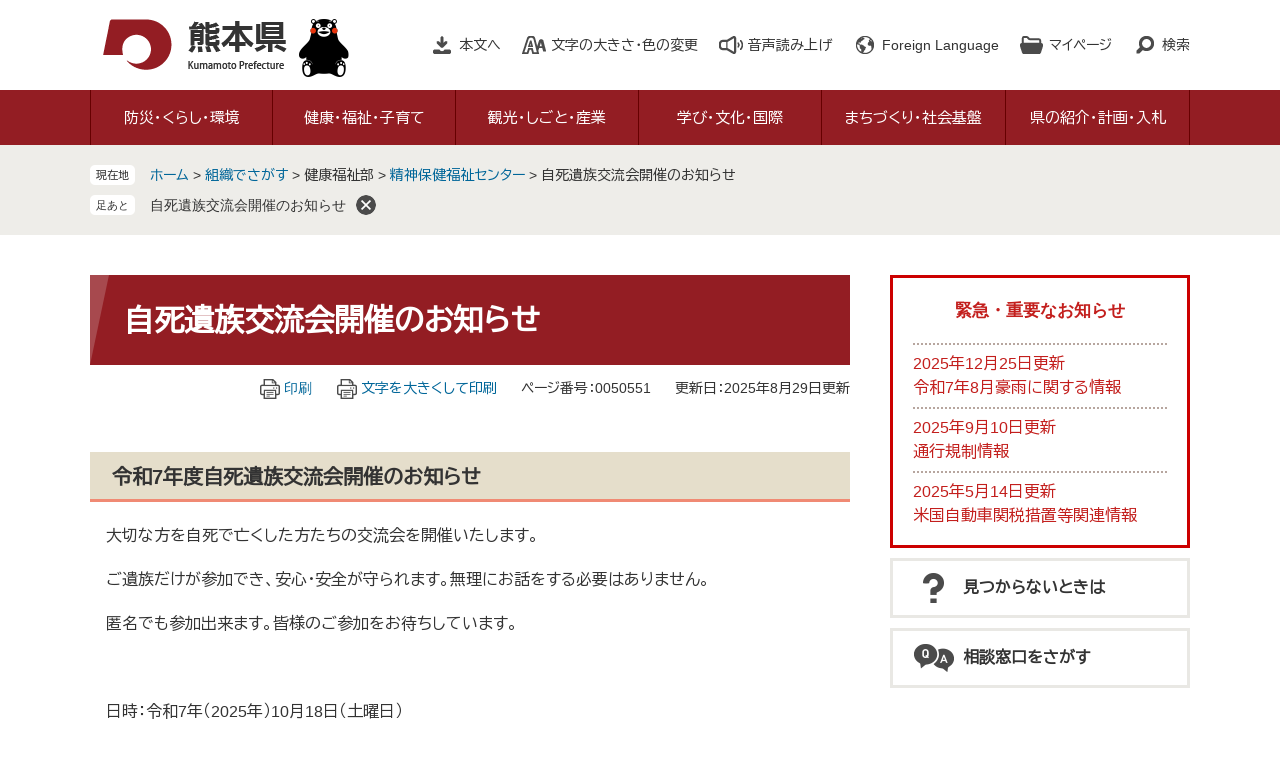

--- FILE ---
content_type: text/html
request_url: http://www.pref.kumamoto.jp.cache.yimg.jp/soshiki/40/50551.html
body_size: 8897
content:
<!DOCTYPE html>
<html lang="ja">
<head>
	<!-- Google Tag Manager -->
<script>(function(w,d,s,l,i){w[l]=w[l]||[];w[l].push({'gtm.start':
new Date().getTime(),event:'gtm.js'});var f=d.getElementsByTagName(s)[0],
j=d.createElement(s),dl=l!='dataLayer'?'&l='+l:'';j.async=true;j.src=
'https://www.googletagmanager.com/gtm.js?id='+i+dl;f.parentNode.insertBefore(j,f);
})(window,document,'script','dataLayer','GTM-MHNSL4B');</script>
<!-- End Google Tag Manager -->
	<meta http-equiv="X-UA-Compatible" content="IE=edge">
	<meta charset="utf-8">
				<meta name="keywords" content="自死遺族交流会,交流会,自死,遺族,自死遺族,自殺">
	<meta name="description" content="">
	<meta name="viewport" content="width=device-width, initial-scale=1.0">
	<title>自死遺族交流会開催のお知らせ - 熊本県ホームページ</title>
	<link rel="shortcut icon" href="/favicon.ico" type="image/vnd.microsoft.icon" />
<link rel="icon" href="/favicon.ico" type="image/vnd.microsoft.icon" />
<link rel="apple-touch-icon" href="/apple-touch-icon.png" />
<link rel="stylesheet" media="print" href="/ssi/css/print.css" />
<script src="/ssi/js/escapeurl.js"></script>
<script src="/ssi/js/jquery.js"></script>
<script src="/ssi/js/jquery-migrate.js"></script>
<script src="/ssi/js/common.js"></script>
<script src="/ssi/js/s-google.js"></script>
<script src="/ssi/js/search-open-page-id.js"></script>
<script src="/ssi/js/last-page-parts-load-1.js"></script>
<script src="/ssi/js/footstep.js"></script>
<link rel="stylesheet" href="/ssi/css/footstep.css" />
<script src="//cdn1.readspeaker.com/script/11775/webReader/webReader.js?pids=wr&amp;forceAdapter=ioshtml5&amp;disable=translation,lookup"></script>
<script src="https://hps.transer.com/atasp/pagetrans2/crosslanguage-translate.php?clientid=qp"></script>
	<style  media="all">
		@import url("/ssi/css/detail.css");
	</style>
	
</head>
<body class="detail side2">
<!-- Google Tag Manager (noscript) -->
<noscript><iframe src="https://www.googletagmanager.com/ns.html?id=GTM-MHNSL4B"
height="0" width="0" style="display:none;visibility:hidden" title="Googleタグマネージャー"></iframe></noscript>
<!-- End Google Tag Manager (noscript) -->
<div id="fb-root"></div>
<script async defer crossorigin="anonymous" src="https://connect.facebook.net/ja_JP/sdk.js#xfbml=1&amp;version=v6.0"></script>
<!-- コンテナここから -->
<div id="container">
	<!-- レコメンドここから -->
	<script src="/ssi/js/recommend.js"></script>
<iframe style="display:none;" id="oProxy" src="https://wwwb.netcrew-analysis.jp/recommend/proxy.html" title="レコメンド情報"></iframe>
	<!-- レコメンドここまで -->
	<span class="hide" id="pagetop">ページの先頭です。</span>
	<span class="hide"><a href="#skip">メニューを飛ばして本文へ</a></span>

	<!-- ヘッダここから -->
	<div id="header">
		<div id="xp1" class="rs_preserve rs_skip rs_splitbutton rs_addtools rs_exp"></div>
<noscript><p>当サイトはJavaScriptを使用したコンテンツや機能を提供しています。ご利用の際はJavaScriptを有効にしてください。</p></noscript>
<div id="spm_wrap"><button type="button" id="spm_search"><span class="hide">検索</span></button><button type="button" id="spm_menu"><span class="hide">メニュー</span></button></div>
<!-- header2ここから -->
<div id="header2">
	<div id="he_left">
		<div id="logo"><a href="/index2.html" class="cl-norewrite"><img src="/img/common/logo.png" alt="熊本県ホームページ" width="190" height="56"></a></div>
	</div>
	<div id="he_right">
		<!-- リンクここから -->
		<ul id="header_link">
			<li id="hl_main"><a href="#skip">本文へ</a></li><!--
			--><li id="hl_support">
				<a href="javascript:void(0)" onclick="javascript:return false;" onkeypress="javascript:return false;" id="open_hl_support">文字の大きさ・色の変更</a>
				<div id="box_hl_support" class="box_hl">
					<!-- 文字の大きさ変更ここから -->
					<dl id="moji_size">
						<dt>文字の大きさ</dt><!--
						--><dd><a id="moji_default" href="javascript:fsc('default');" title="文字サイズを標準にする">標準</a></dd><!--
						--><dd><a id="moji_large" href="javascript:fsc('larger');" title="文字サイズを拡大する">拡大</a></dd>
					</dl>
					<!-- 文字の大きさ変更ここまで -->
					<!-- 背景の変更ここから -->
					<dl id="haikei_color">
						<dt>色の変更</dt><!--
						--><dd><a id="haikei_white" href="javascript:SetCss(1);" title="背景色を白色に変更する">白</a></dd><!--
						--><dd><a id="haikei_black" href="javascript:SetCss(2);" title="背景色を黒色に変更する">黒</a></dd><!--
						--><dd><a id="haikei_blue"  href="javascript:SetCss(3);" title="背景色を青色に変更する">青</a></dd>
					</dl>
					<!-- 背景の変更ここまで -->
					<button type="button" value="閉じる" id="close_hl_support" class="box_hl_close"><span>閉じる</span></button>
				</div>
			</li><!--
			--><li id="hl_voice"><div id="readspeaker_button1" class="rs_skip"><a href="//app-eas.readspeaker.com/cgi-bin/rsent?customerid=11775&amp;lang=ja_jp&amp;readid=main&amp;url=" onclick="readpage(this.href, 'xp1'); return false;" class="rs_href" rel="nofollow" accesskey="L">音声読み上げ</a></div></li><!--
			--><li id="hl_lang">
				<a href="javascript:void(0)" onclick="javascript:return false;" onkeypress="javascript:return false;" id="open_hl_lang" lang="en">Foreign Language</a>
				<div id="box_hl_lang" class="box_hl">
					<ul>
<li><a class="crosslanguage-translate-jaen cl-notranslate" href="https://www.pref.kumamoto.jp.e.qp.hp.transer.com/" lang="en">English</a></li>
<li><a class="crosslanguage-translate-jazhs cl-notranslate" href="https://www.pref.kumamoto.jp.c.qp.hp.transer.com/" lang="zh-cmn-Hans">中文簡体</a></li>
<li><a class="crosslanguage-translate-jazht cl-notranslate" href="https://www.pref.kumamoto.jp.t.qp.hp.transer.com/" lang="zh-cmn-Hant">中文繁体</a></li>
<li><a class="crosslanguage-translate-jako cl-notranslate" href="https://www.pref.kumamoto.jp.k.qp.hp.transer.com/" lang="ko">한국어</a></li>
<li><a class="crosslanguage-translate-jafr cl-notranslate" href="https://www.pref.kumamoto.jp.f.qp.hp.transer.com/" lang="fr">Français</a></li>
<li><a class="crosslanguage-translate-javi cl-notranslate" href="https://www.pref.kumamoto.jp.v.qp.hp.transer.com/" lang="vi">Tiếng Việt</a></li>
<li><a class="crosslanguage-translate-org cl-notranslate cl-norewrite" href="#" lang="ja">日本語</a></li>
</ul>
					<button type="button" value="閉じる" id="close_hl_lang" class="box_hl_close"><span>閉じる</span></button>
				</div>
			</li><!--
			--><li id="hl_mypage">
				<a href="javascript:void(0)" onclick="javascript:return false;" onkeypress="javascript:return false;" id="open_hl_mypage">マイページ</a>
				<div id="box_hl_mypage" class="box_hl">
					<div id="keep_page_box"></div>
					<button type="button" value="閉じる" id="close_hl_mypage" class="box_hl_close"><span>閉じる</span></button>
				</div>
			</li><!--
			--><li id="hl_search">
				<a href="javascript:void(0)" onclick="javascript:return false;" onkeypress="javascript:return false;" id="open_hl_search">検索</a>
				<div id="box_hl_search" class="box_hl">
					<!-- 検索ここから -->
					<div id="top_search_keyword">
						<!-- Googleカスタム検索ここから -->
						<form action="/search.html" method="get" id="cse-search-box" name="cse-search-box">
							<input type="hidden" name="cx" value="016131352725075398165:wqoxzp2wllk"><!--
							--><input type="hidden" name="cof" value="FORID:11"><!--
							--><input type="hidden" name="ie" value="UTF-8"><!--
							--><label for="tmp_query">キーワードでさがす</label><!--
							--><input type="text" name="q" value="" id="tmp_query"><!--
							--><input type="submit" value="検索" id="submit" name="sa">
						</form>
						<script src="https://www.google.com/coop/cse/brand?form=cse-search-box"></script>
						<!-- Googleカスタム検索ここまで -->
						<div id="cse_filetype">
							<fieldset>
								<legend><span class="hide">検索対象</span></legend>
								<span class="cse_filetypeselect"><input type="radio" name="google_filetype" id="filetype_all" checked="checked"><label for="filetype_all">すべて</label></span>
								<span class="cse_filetypeselect"><input type="radio" name="google_filetype" id="filetype_html"><label for="filetype_html">ページ</label></span>
								<span class="cse_filetypeselect"><input type="radio" name="google_filetype" id="filetype_pdf"><label for="filetype_pdf">PDF</label></span>
							</fieldset>
						</div>
					</div>
					<!-- 検索ここまで -->
					<!-- ページ番号検索ここから -->
					<div id="top_search_page_id_wrap">
						<label for="open_page_id">ページ番号でさがす</label><!--
						--><div id="top_search_page_id">
							<input type="text" id="open_page_id" name="open_page_id" value=""><!--
							--><input type="submit" value="表示" id="open_page_id_submit" name="open_page_id_submit" onclick="javascript:search_open_page_id();" onkeypress="javascript:search_open_page_id();">
						</div>
						<div id="open_page_id_message"></div>
					</div>
					<!-- ページ番号検索ここまで -->
					<button type="button" value="閉じる" id="close_hl_search" class="box_hl_close"><span>閉じる</span></button>
				</div>
			</li>
		</ul>
		<!-- リンクここまで -->
	</div>
</div>
<!-- header2ここまで -->
		<!-- グローバルここから -->
<div id="top_search">
	<div id="top_search_box">
		<ul id="gnav" class="pulldown">
			<li id="gnav1" class="nav1">
				<a href="/life/1/" class="nav1a">防災・くらし・環境</a>
				<div class="nav2_box">
					<ul class="nav2">
						<li><a href="/life/1/1/">熊本地震からの復旧・復興</a></li>
						<li><a href="/life/1/2/">災害・防災・危機管理</a></li>
						<li><a href="/life/1/3/">住まい・安全安心・消費生活</a></li>
						<li><a href="/life/1/4/">税金・証紙・宝くじ</a></li>
						<li><a href="/life/1/5/">人権・男女参画</a></li>
						<li><a href="/life/1/6/">環境・生物・動物愛護</a></li>
					</ul>
					<button type="button" value="閉じる" class="btn_gnav_close"><span>閉じる</span></button>
				</div>
			</li>
			<li id="gnav2" class="nav1">
				<a href="/life/2/" class="nav1a">健康・福祉・子育て</a>
				<div class="nav2_box">
					<ul class="nav2">
						<li><a href="/life/2/30/">新型コロナウイルス感染症</a></li>
						<li><a href="/life/2/7/">健康づくり、感染症・疾病対策</a></li>
						<li><a href="/life/2/8/">医療・くすり・薬物</a></li>
						<li><a href="/life/2/9/">食品・生活衛生</a></li>
						<li><a href="/life/2/10/">高齢者・障がい者・介護</a></li>
						<li><a href="/life/2/11/">社会福祉・やさしいまちづくり</a></li>
						<li><a href="/life/2/12/">結婚・家庭・子育て</a></li>
					</ul>
					<button type="button" value="閉じる" class="btn_gnav_close"><span>閉じる</span></button>
				</div>
			</li>
			<li id="gnav3" class="nav1">
				<a href="/life/3/" class="nav1a">観光・しごと・産業</a>
				<div class="nav2_box">
					<ul class="nav2">
						<li><a href="/life/3/13/">観光・物産</a></li>
						<li><a href="/life/3/14/">労働・雇用</a></li>
						<li><a href="/life/3/15/">商工業・地方公営企業</a></li>
						<li><a href="/life/3/16/">農業</a></li>
						<li><a href="/life/3/17/">林業</a></li>
						<li><a href="/life/3/18/">水産業</a></li>
					</ul>
					<button type="button" value="閉じる" class="btn_gnav_close"><span>閉じる</span></button>
				</div>
			</li>
			<li id="gnav4" class="nav1">
				<a href="/life/4/" class="nav1a">学び・文化・国際</a>
				<div class="nav2_box">
					<ul class="nav2">
						<li><a href="/life/4/19/">学び</a></li>
						<li><a href="/life/4/20/">文化・芸術</a></li>
						<li><a href="/life/4/21/">スポーツ・公園</a></li>
						<li><a href="/life/4/22/">国際</a></li>
					</ul>
					<button type="button" value="閉じる" class="btn_gnav_close"><span>閉じる</span></button>
				</div>
			</li>
			<li id="gnav5" class="nav1">
				<a href="/life/5/" class="nav1a">まちづくり・社会基盤</a>
				<div class="nav2_box">
					<ul class="nav2">
						<li><a href="/life/5/23/">地域づくり・都市計画</a></li>
						<li><a href="/life/5/24/">建築・建設・土地</a></li>
						<li><a href="/life/5/25/">公共事業</a></li>
						<li><a href="/life/5/26/">道路・交通</a></li>
						<li><a href="/life/5/27/">空港・港湾</a></li>
						<li><a href="/life/5/28/">河川・ダム・砂防・下水道</a></li>
						<li><a href="/life/5/29/">農業農村整備</a></li>
					</ul>
					<button type="button" value="閉じる" class="btn_gnav_close"><span>閉じる</span></button>
				</div>
			</li>
			<li id="gnav6" class="nav1">
				<a href="/life/6/" class="nav1a">県の紹介・計画・入札</a>
				<div class="nav2_box">
					<ul class="nav2">
						<li><a href="/life/6/31/">県の紹介・データ</a></li>
						<li><a href="/life/6/32/">主な施策・県政運営・監査</a></li>
						<li><a href="/life/6/33/">地方分権・地方自治</a></li>
						<li><a href="/life/6/34/">入札・契約・決算</a></li>
						<li><a href="/life/6/35/">公報・情報公開・個人情報・マイナンバー</a></li>
					</ul>
					<button type="button" value="閉じる" class="btn_gnav_close"><span>閉じる</span></button>
				</div>
			</li>
		</ul>
	</div>
</div>
<!-- グローバルここまで -->
	</div>
	<!-- ヘッダここまで -->

	<!-- ぱんくずナビここから -->
	<div id="pankuzu_wrap">
		<!-- [[pankuzu_start]] -->
		<div class="pankuzu">
			<span class="icon_current">現在地</span>
			<span class="pankuzu_class pankuzu_class_top"><a href="/index2.html">ホーム</a></span>
			<span class="pankuzu_mark"> &gt; </span>
			<span class="pankuzu_class"><a href="/soshiki/">組織でさがす</a></span>
			<span class="pankuzu_mark"> &gt; </span>
			<span class="pankuzu_class">健康福祉部</span>
			<span class="pankuzu_mark"> &gt; </span>
			<span class="pankuzu_class"><a href="/soshiki/40/">精神保健福祉センター</a></span>
			<span class="pankuzu_mark"> &gt; </span>
			<span class="pankuzu_class pankuzu_class_current">自死遺族交流会開催のお知らせ</span>
		</div>
		<!-- [[pankuzu_end]] -->
		<!-- [[pankuzu2_start]] --><!-- [[pankuzu2_end]] -->
		<!-- [[pankuzu_life_start]] --><!-- [[pankuzu_life_end]] -->
	</div>
	<!-- ぱんくずナビここまで -->

	<div id="mymainback">

		<!-- メインここから -->
		<div id="main">
			<div id="main_a">
				<hr class="hide">
				<p class="hide" id="skip">本文</p>

				<div id="main_header">
					<h1>自死遺族交流会開催のお知らせ</h1>
				</div>

				<!-- main_bodyここから -->
				<div id="main_body">

					<div id="content_header">
						<span class="link_print"><a id="print_mode_link" href="javascript:print_normal();">印刷</a></span>
						<span class="link_print"><a id="print_mode_link_large" href="javascript:print_largeFont();">文字を大きくして印刷</a></span>
						<span class="open_page_id">ページ番号：0050551</span>
						<span>更新日：2025年8月29日更新</span>
					</div>

					
					<div class="detail_free" ><h2 class="title">令和7年度自死遺族交流会開催のお知らせ</h2>

<p>　大切な方を自死で亡くした方たちの交流会を開催いたします。</p>

<p>　ご遺族だけが参加でき、安心・安全が守られます。無理にお話をする必要はありません。</p>

<p>　匿名でも参加出来ます。皆様のご参加をお待ちしています。</p>

<p>&nbsp;</p>

<p>　日時：令和7年（2025年）10月18日（土曜日）　</p>

<p>　　　　　9時30分～11時30分（受付：9時00分～）</p>

<p>　場所：熊本市中央公民館　5階　中会議室4　（熊本市中央区草場町5番1号）</p>

<p>　内容：ご遺族の語り　佃　祐世さん</p>

<p>　　　　　交流会（情報交換等）</p>

<p>　申込み：不要（直接会場にお越しください）</p>

<p>　＊詳細は、以下のチラシをご参照ください。</p>

<p>　　<a href="/uploaded/attachment/288775.pdf">令和7年度自死遺族交流会（かたらんね）のご案内 （PDFファイル：638KB）</a></p>
</div>



					
					

					<div id="content_footer">
						<div id="sns_button_wrap">
<span id="sns_button_twitter"><script>document.write('<a href="https://twitter.com/share?url='+htmlspecialchars_URL(location.href)+'&text='+encodeURI(document.title)+'" target="_blank"><img src="/img/common/sns/icon_sns_tw.png" alt="ツイートする" width="32" height="32" /></a>');</script></span>
<span id="sns_button_facebook"><script>document.write('<a href="https://www.facebook.com/sharer/sharer.php?u='+htmlspecialchars_URL(location.href)+'" target="_blank"><img src="/img/common/sns/icon_sns_fb.png" alt="シェアする" width="32" height="32" /></a>');</script></span>
<span id="sns_button_line"><script>document.write('<a href="https://line.me/R/msg/text/?'+htmlspecialchars_URL(location.href)+'" target="_blank"><img src="/img/common/sns/icon_sns_line.png" alt="ラインで送る" width="32" height="32" /></a>');</script></span>
</div>
					</div>
					<div class="pdf_download">
<p class="pdf_img"><a href="https://get.adobe.com/jp/reader/" target="_blank"><img src="/uploaded/library/get_adobe_reader.png" width="158" height="39" alt="Adobe Reader" class="img_b"></a><span class="external_link_text">＜外部リンク＞</span></p>
<p class="tenpu_txt">
PDF形式のファイルをご覧いただく場合には、Adobe社が提供するAdobe Readerが必要です。<br>
Adobe Readerをお持ちでない方は、バナーのリンク先からダウンロードしてください。（無料）<br class="floatend">
</p>
</div>
					<!-- [[add-template-windowsmediaplayer]] -->

				</div>
				<!-- main_bodyここまで -->

			</div>
		</div>
		<!-- メインここまで -->
		<hr class="hide">

		<!-- サイドバー1ここから -->
		<!-- サイドバー1ここまで -->

		<!-- サイドバー2ここから -->
		<div id="sidebar2">

			<!-- 重要なお知らせここから -->
			<div id="important_noticest_area"></div>
			<!-- 重要なお知らせここまで -->

			<!-- レコメンドここから -->
			<div id="recommend_tag" style="display: none;">
				<div id="sidebar_recommend">
					<div id="recommend_title"><h2><span>このページを見ている人は</span><span>こんなページも見ています</span></h2></div>
					<!-- [[recommend_tag]] -->
				</div>
			</div>
			<!-- レコメンドここまで -->

			<!-- AIレコメンドここから -->
			<div id="ai_recommend_tag" style="display: none;">
				<div id="sidebar_ai_recommend">
					<div id="ai_recommend_title"><h2><span>AI（人工知能）は</span><span>こんなページをおすすめします</span></h2></div>
					<!-- [[ai_recommend_tag]] -->
				</div>
			</div>
			<!-- AIレコメンドここまで -->

			<!-- 関連リンクここから -->
			
			<!-- 関連リンクここまで -->

			<!-- 「見つからないとき」「よくある質問」ここから -->
			<div id="common_banner_link">
<ul>
<li id="common_banner_mitsukaranai"><a href="/soshiki/1/60962.html"><span>見つからないときは</span></a></li>
<li id="common_banner_faq"><a href="/life/sub/8/"><span>相談窓口をさがす</span></a></li>
</ul>
</div>
			<!-- 「見つからないとき」「よくある質問」ここまで -->

		</div>
		<!-- サイドバー2ここまで -->

	</div><!-- 3カラム終わり -->

	<!-- おすすめコンテンツここから -->
	<div id="osusume_contents_area"></div>
	<!-- おすすめコンテンツここまで -->

	<!-- フッタここから -->
	<div id="footer">
		<div id="footer_link_pagetop">
	<a href="#pagetop"><img src="/img/common/btn_pagetop.png" alt="このページの先頭へ" width="100" height="90"></a>
</div>
		<div id="footer_link">
	<ul>
		<li><a href="/soshiki/1/56073.html">このサイトについて</a></li>
		<li><a href="/soshiki/1/56076.html">個人情報の取扱いについて</a></li>
		<li><a href="/soshiki/1/56078.html">免責事項・リンク等</a></li>
		<li><a href="/soshiki/1/56081.html">RSS配信について</a></li>
	</ul>
</div>
		<div id="author_info">
	<div id="author_info_box">
		<div id="author_logo"><img src="/img/common/logo_footer.png" alt="熊本県" width="150" height="42"></div>
		<div id="author_box">
			<p class="f_number">法人番号7000020430005</p>
			<p class="f_contact">
				<span>〒862-8570　熊本県熊本市中央区水前寺6丁目18番1号</span>
				<span>Tel：096-383-1111（代表）</span>
			</p>
		</div>
		<div id="author_link">
			<ul>
				<li class="icon_f1"><a href="/soshiki/1/56085.html">アクセス</a></li>
				<li class="icon_f2"><a href="/soshiki/">部署別電話番号</a></li>
				<li class="icon_f3"><a href="https://www.pref.kumamoto.jp/form/detail.php?sec_sec1=1">ホームページに関するお問い合わせ</a></li>
				<li class="icon_f4"><a href="/sitemap.html">サイトマップ</a></li>
			</ul>
		</div>
		<div id="copyright"><p lang="en">Copyright &#169; Kumamoto Prefectural Government. All Rights Reserved.<br>Copyright &#169; 2010 kumamoto pref.kumamon.</p></div>
	</div>
</div>
<!-- おすすめ情報ここから -->
<!---->
<!-- おすすめ情報ここまで -->

	</div>
	<!-- フッタここまで -->

</div>
<!-- コンテナここまで -->
<!-- AIレコメンドここから -->
<script src="/ssi/js/ai-recommend-lib.js"></script>
<script src="/ssi/js/ai-recommend.js"></script>
<!-- AIレコメンドここまで -->


</body>
</html>

--- FILE ---
content_type: text/html
request_url: http://www.pref.kumamoto.jp.cache.yimg.jp/parts/last_page_osusume_contents_0.html?_=1768658483928
body_size: 930
content:
<div id="detail_side_osusume">
	<h2 id="detail_side_osusume_ttl">おすすめコンテンツ</h2>
	<input type="hidden" id="osusume_ctg_id" value="[[osusume_ctg_id]]">
	<ul id="detail_side_osusume_list">
		<li><div><span class="osusume_img"><img src="/parts/img/hapimon.jpg" alt="hapiモン"></span><span class="osusume_link"><a href="https://www.hapimon.jp/" target="_blank">結婚・子育て応援サイト hapiモン</a></span></div></li><li><div><span class="osusume_img"><img src="/parts/img/op-kumamoto.jpg" alt="ワンピース画像"></span><span class="osusume_link"><a href="https://op-kumamoto.com/" target="_blank">熊本復興プロジェクト</a></span></div></li><li><div><span class="osusume_img"><img src="/parts/img/bousai-kumamoto.png" alt="防災の画像"></span><span class="osusume_link"><a href="/site/bousai-kumamoto/">防災情報総合案内</a></span></div></li>
	</ul>
</div>

--- FILE ---
content_type: text/css
request_url: http://www.pref.kumamoto.jp.cache.yimg.jp/ssi/css/layout.css
body_size: 944
content:
@charset "utf-8";

/* 全体 */
html {
	font-size: 62.5%;
}
body {
	margin: 0px;
	padding: 0px;
	border: 0px;
/*	text-align: center;*/
	font-size: 1.6rem;
	line-height: 1.5;
	word-break: break-all;
	word-wrap: break-word;
}

#container {
	width: auto;
	height: auto;
	margin: 0px;
	padding: 0px;
/*	text-align: left;*/
}

/* ヘッダ */
#header {
	width: auto;
	height: auto;
	margin: 0px;
	padding: 0px;
}

/* フッタ */
#footer {
	clear: both;
	width: auto;
	height: auto;
	margin: 0px;
	padding: 0px;
}

/* メイン */
#mymainback {
	clear: both;
	float: none;
	display: -webkit-box;
	display: -ms-flexbox;
	display: flex;
	-ms-flex-wrap: wrap;
	    flex-wrap: wrap;
	-webkit-box-pack: justify;
	    -ms-flex-pack: justify;
	        justify-content: space-between;
	-webkit-box-align: stretch;
	    -ms-flex-align: stretch;
	        align-items: stretch;
	width: calc(100% - 40px);
	max-width: 1100px;
	height: auto;
	margin: 0px auto;
	padding: 0px;
}

#main {
	float: none;
	-webkit-box-ordinal-group: 12;
	    -ms-flex-order: 11;
	        order: 11;
	width: 100%;
	margin: 0px;
	padding: 0px;
}

#main_a {
	margin: 0px;
	padding: 0px;
}

#main_body {
	margin: 0px;
	padding: 0px;
}

/* サイド */
#sidebar1 {
	float: none;
	-webkit-box-ordinal-group: 11;
	    -ms-flex-order: 10;
	        order: 10;
	width: 300px;
	margin: 0px;
	padding: 0px;
}

#sidebar2 {
	float: none;
	-webkit-box-ordinal-group: 13;
	    -ms-flex-order: 12;
	        order: 12;
	width: 300px;
	margin: 0px;
	padding: 0px;
}

.side1 #main {
	width: calc(100% - 300px);
}
.side1 #main_a {
	padding-left: 40px;
}

.side2 #main {
	width: calc(100% - 300px);
}
.side2 #main_a {
	padding-right: 40px;
}

.side1.side2 #main {
	width: calc(100% - 600px);
}
.side1.side2 #main_a {
	padding-left: 40px;
	padding-right: 40px;
}

.side1 hr.hide,
.side2 hr.hide {
	display: none;
}

/* タブレット */
@media screen and (max-width : 1099px) {

	#sidebar1 {
		width: 30%;
	}
	#sidebar2 {
		width: 30%;
	}

	.side1 #main {
		width: 70%;
	}
	.side1 #main_a {
		padding-left: 20px;
	}

	.side2 #main {
		width: 70%;
	}
	.side2 #main_a {
		padding-right: 20px;
	}

	.side1.side2 #main {
		width: 40%;
	}
	.side1.side2 #main_a {
		padding-left: 10px;
		padding-right: 10px;
	}

}
/* タブレット ここまで */

--- FILE ---
content_type: application/javascript
request_url: http://www.pref.kumamoto.jp.cache.yimg.jp/ssi/js/footstep.js
body_size: 2234
content:
jQuery(document).ready(function($){
	if(('sessionStorage' in window) && (window.sessionStorage !== null)) {

		var pageTitle = $('h1').text(); // ページタイトル
		if($('.top_index')[0]){
			pageTitle = 'ホーム'; // トップページの場合
		}
		else if($('.front_index')[0]){
			pageTitle = 'フロントページ'; // フロントページの場合
		}
		else if($('h1 img')[0]){
			pageTitle = $('h1 img').attr('alt');
		}

		var pageUrl = htmlspecialchars_URL(location.href);

		// あしあとリスト
		function  footstepList() {
			var footstep_rireki_buf = ''; // 履歴一覧用

			footstep_rireki_buf = JSON.parse(sessionStorage.getItem('footstep_rireki'));
			if(footstep_rireki_buf === null){
				footstep_rireki_buf = '';
			}
			
			// あしあとの親要素設置
			if($('#pankuzu_wrap')[0]){
				$('#pankuzu_wrap').append($('<div id="footstep_wrap" />'));
			}else{
				$('#mymainback').prepend($('<div id="footstep_wrap" />'));
			}
			$('#footstep_wrap').append('<div id="footstep"><div id="footstep_detail"></div></div>');
			// 今までのあしあとの展開
			$('#footstep_detail').append(footstep_rireki_buf);
			if($('#footstep_detail span:last-child a').attr('href') != pageUrl){
				$('#footstep_detail').append('<span class="fs_rireki"><a href="' + pageUrl + '">' + pageTitle + '</a></span>');
			}

			// 末尾（現在のページ）はリンクさせない
			$('#footstep_detail span:last-child a').on('click keypress',function(){
				return false;
			});
			// あしあとクリア
			$('#footstep').append('<button type="button" value="削除" id="clear_footstep">削除</button>');
			$('#clear_footstep').on('click',function(){
				$('#footstep').hide();
				$('#footstep_detail').html('');
				footstep_rireki_buf = $('#footstep_detail').html();
				sessionStorage.setItem('footstep_rireki',JSON.stringify(footstep_rireki_buf));
				$(this).hide();
			});

			// 最大10件の履歴を保持
			if($('#footstep_detail > span').length > 10){
				$('#footstep_detail > span:first-child').remove();
			}

			footstep_rireki_buf = $('#footstep_detail').html();
			sessionStorage.setItem('footstep_rireki',JSON.stringify(footstep_rireki_buf));
		}


		// 最後に見たページを表示
		function lastViewPage(){
			var fs_lastItemHtml = $('#footstep span:last-child').html();
			var fs_lastItemLS = JSON.parse(localStorage.getItem('footstep_lasturi'));
			if(fs_lastItemLS === null){
				fs_lastItemLS = '';
			}

			$('#header_nav2').prepend('<div id="link_lastviewpage" />');
			$('#link_lastviewpage').prepend(fs_lastItemLS);

			localStorage.setItem('footstep_lasturi',JSON.stringify(fs_lastItemHtml));
		}


		// ページ記憶：削除ボタンイベント割当
		function kTPsetDelButton(ktp_buf){
				$('#ktp_item_list .ktp_item_del').on('click keypress',function(){
					$(this).closest('.ktp_item').remove();
					ktp_buf = $('#ktp_item_list').html();
					localStorage.setItem('keep_page_uri',JSON.stringify(ktp_buf));
				});
				return ktp_buf;
		}
		// ページ記憶
		function keepThisPage() {
			$('#keep_page_box').prepend('<div id="keep_page"><div id="ktp_list_wrap"><div id="ktp_list_wrap2"><button type="button" id="ktp_save" class="btn_func"><span>このページを一時保存する</span></button><button type="button" id="ktp_del_all" class="btn_func"><span>保存したページをすべて削除する</span></button><ul id="ktp_item_list"></ul></div></div></div>');
//			$('#ktp_list_wrap').hide();
			var ktp_buf = JSON.parse(localStorage.getItem('keep_page_uri'));
			if(ktp_buf === null || ktp_buf === undefined){
				ktp_buf = '';
			}
			$('#ktp_item_list').html(ktp_buf);
//			$('#keep_page').prepend('<div id="kpt_viewsw_wrap"><span id="ktp_viewsw"><span>このページを一時保存する</span></span></div>');

			// var ktp_area_width = $('#keep_page').width();
			// $('#keep_page').css('right','-'+ktp_area_width+'px');

			ktp_buf = kTPsetDelButton(ktp_buf)
			$('#ktp_save').on('click keypress',function(){
				// $('#keep_page').css('right','0px');
				if($('#ktp_item_list li:first-child a').attr('href') != pageUrl){
					$('#ktp_item_list').prepend('<li class="ktp_item"><a href="'+pageUrl+'">'+pageTitle+'</a><button type="button" value="削除" class="ktp_item_del">削除</button></li>');
					ktp_buf = $('#ktp_item_list').html();
					localStorage.setItem('keep_page_uri',JSON.stringify(ktp_buf));
					// ktp_area_width = $('#keep_page').width();
					// $('#keep_page').css('right','-'+ktp_area_width+'px');
					ktp_buf = kTPsetDelButton(ktp_buf)
				}
			});
			$('#ktp_del_all').on('click keypress',function(){
				$('#ktp_item_list').empty();
					ktp_buf = $('#ktp_item_list').html();
					localStorage.setItem('keep_page_uri',JSON.stringify(ktp_buf));
			});

//			$('#ktp_viewsw,#ktp_list_wrap').on('click keypress',function(event){
//				event.stopPropagation();
//			})
//			$('#ktp_viewsw').on('click keypress',function(){
//				$(this).toggleClass('open');
//				$('#ktp_list_wrap').toggle();
//			});
//			$(document).on('click keypress',function(){
//				$('#ktp_viewsw').removeClass('open');
//				$('#ktp_list_wrap').hide();
//			});
		}

		// lastViewPage();
		footstepList();

		if ($('#keep_page_box')[0]) {
			keepThisPage();
		}

	}
});